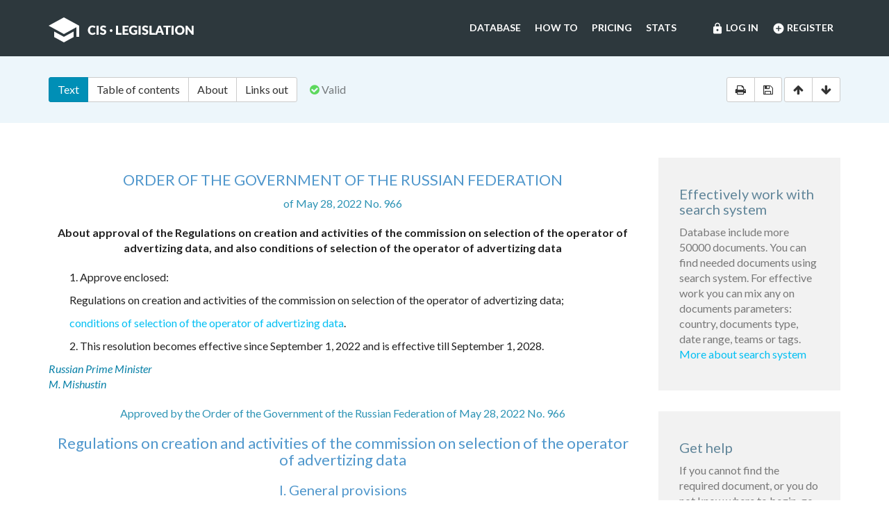

--- FILE ---
content_type: text/html; charset=utf-8
request_url: https://cis-legislation.com/document.fwx?rgn=140629
body_size: 6428
content:

<!DOCTYPE html>
<html lang="en">
  <head>
    <title>Order of the Government of the Russian Federation &quot;About Approval of the Regulations on Creation and Activities of the Commission on Selection of the Operator of Advertising Data, and also Conditions of Selection of the Operator of Advertising Data&</title>
    <meta name="description" content="Order of the Government of the Russian Federation of May 28, 2022 No. 966 &quot;About approval of the Regulations on creation and activities of the commission on selection of the operator of advertizing data, and also conditions of selection of the operator of advertizing data&quot;">
    <meta name="keywords" content="law legislation database">
        <meta charset="utf-8">
    <meta http-equiv="X-UA-Compatible" content="IE=Edge">
    <meta name="viewport" content="width=device-width, initial-scale=1">
    <meta name="generator" content="SojuzPravoInform LLC">
    <meta name="robots" content="index">
    <meta name="robots" content="follow">
    <meta name="revisit-after" content="1 day">

    <!-- HTML5 shim and Respond.js IE8 support of HTML5 elements and media queries -->
    <!--[if lt IE 9]>
      <script src="./js/html5shiv.min.js"></script>
      <script src="./js/respond.min.js"></script>
    <![endif]-->

    <!-- Google tag (gtag.js) -->
    <script async src="https://www.googletagmanager.com/gtag/js?id=G-86QDFMF83E"></script>
    <script>
      window.dataLayer = window.dataLayer || [];
      function gtag(){dataLayer.push(arguments);}
      gtag('js', new Date());
      gtag('config', 'G-86QDFMF83E');
    </script>
    <!-- Yandex.Metrika counter -->
    <script type="text/javascript" >
       (function(m,e,t,r,i,k,a){m[i]=m[i]||function(){(m[i].a=m[i].a||[]).push(arguments)};
       m[i].l=1*new Date();
       for (var j = 0; j < document.scripts.length; j++) {if (document.scripts[j].src === r) { return; }}
       k=e.createElement(t),a=e.getElementsByTagName(t)[0],k.async=1,k.src=r,a.parentNode.insertBefore(k,a)})
       (window, document, "script", "https://mc.yandex.ru/metrika/tag.js", "ym");
    
       ym(95715632, "init", {
            clickmap:true,
            trackLinks:true,
            accurateTrackBounce:true
       });
    </script>
    <noscript><div><img src="https://mc.yandex.ru/watch/95715632" style="position:absolute; left:-9999px;" alt="" /></div></noscript>
    <!-- /Yandex.Metrika counter -->

    <link rel="shortcut icon" href="/img/ico/favicon.ico">
    <link rel="stylesheet" type="text/css" href="/css/base.css">

    <script>
      var docRgn = 140629;
    </script>
  </head>
  <body class="page page--doc">
      <nav class="navbar navbar-default">
    <div class="container">
      <div class="navbar-header">
        <button type="button" class="navbar-toggle collapsed" data-toggle="collapse" data-target="#navbar-collapse" aria-expanded="false">
          <span class="sr-only">Toggle navigation</span>
          <span class="icon-bar"></span>
          <span class="icon-bar"></span>
          <span class="icon-bar"></span>
        </button>
        <a class="navbar-brand" href="index.fwx"><img src="img/logo.png" alt="CIS Legislation"></a>
      </div>

      <div class="collapse navbar-collapse" id="navbar-collapse">
        <ul class="nav navbar-nav navbar-right"><li><a href="https://cis-legislation.com/login.fwx"><i class="material-icons">lock</i> Log in</a></li><li><a href="https://cis-legislation.com/register.fwx"><i class="material-icons">add_circle</i> Register</a></li></ul><ul class="nav navbar-nav navbar-right"><li><a href="https://cis-legislation.com/search.fwx">Database</a></li><li><a href="https://cis-legislation.com/help.fwx">How to</a></li><li><a href="https://cis-legislation.com/order.fwx">Pricing</a></li><li><a href="https://cis-legislation.com/stats.fwx">Stats</a></li></ul></div></div></nav>

    <header class="search">
      <button type="button" class="search__toggle">Document info</button>
      <div class="container search__container">
        <div class="row search__inputs-row">
          <div class="col-md-8">
            

            <div class="btn-group doc-switch-tab">
              <button type="button" data-id="1" data-switch="text" class="btn btn-default btn-primary active">Text</button>
              <button type="button" data-id="2" data-switch="toc" class="btn btn-default">Table of contents</button>
              <button type="button" data-id="5" data-switch="about" class="btn btn-default">About</button>
              
              <button type="button" data-id="4" data-switch="links-out" class="btn btn-default">Links out</button>
            </div>
            <span class="doc-status"><span class="fa fa-check-circle icon-color-green"></span>&nbsp;Valid</span>
            
          </div>
          <div class="col-md-4">
            <div class="doc-actions">
              <div class="btn-group">
                <a href="#" class="btn btn-default js-print" data-toggle="tooltip" title="Print document" onclick="window.print();"><span class="fa fa-print"></span></a>
                <a href="/doc_to_word.fwx?rgn=140629" class="btn btn-default js-save" data-toggle="tooltip" title="Save document as *.doc"><span class="fa fa-save"></span></a>
              </div>
              <div class="btn-group doc-scroll">
                <button type="button" data-toggle="tooltip" title="Go to document beginning" data-to="top" class="btn btn-default"><span class="fa fa-arrow-up"></span></button>
                <button type="button" data-toggle="tooltip" title="Go to document end" data-to="bottom" class="btn btn-default"><span class="fa fa-arrow-down"></span></button>
              </div>
            </div>
          </div>
        </div>
      </div>
    </header>

    <div class="sec sec--doc">
      <div class="container">
        <div class="row">
          <div class="col-md-9">
 	    <div class="hidden-copy">Document from CIS Legislation database &copy; 2003-2026 SojuzPravoInform LLC</div>  
            <div class="doc-pane">
              <div class="doc-pane__item active loaded" id="pane-text">
                <H2><A title="" class=anchor-ogl name=A6CO0PR4J5></A>ORDER OF THE GOVERNMENT OF THE RUSSIAN FEDERATION</H2>
<P class=doc-info>of May 28, 2022 No. 966</P>
<P class=dname>About approval of the Regulations on creation and activities of the commission on selection of the operator of advertizing data, and also conditions of selection of the operator of advertizing data</P>
<P>1. Approve enclosed:</P>
<P>Regulations on creation and activities of the commission on selection of the operator of advertizing data;</P>
<P><A title="" href="document.fwx?rgn=140629#A6CO0PS8HV">conditions of selection of the operator of advertizing data</A>.</P>
<P><A title="" class=anchor-free name=B6CO0PREIB></A>2. This resolution becomes effective since September 1, 2022 and is effective till September 1, 2028.</P>
<DIV class="block left">
<P>Russian Prime Minister</P>
<P>M. Mishustin</P></DIV>
<P class=doc-info>Approved by the Order of the Government of the Russian Federation of May 28, 2022 No. 966</P>
<H2><A title="" class=anchor-ogl name=A6CO0PRJAI></A>Regulations on creation and activities of the commission on selection of the operator of advertizing data</H2>
<H3><A title="" class=anchor-ogl name=A6CO0PRL0E></A>I. General provisions</H3>
<P>1. This Provision establishes procedure for creation and activities of the commission on selection of the operator of advertizing data (further - the commission).</P>
<P>2. For the purpose of this provision operators of advertizing data are understood as the owners of programs for the electronic computers intended for factual determination of distribution of advertizing on the Internet (further - Internet network), authorized by Federal Service for Supervision in the Sphere of Telecom, Information Technologies and Mass Communications to perform accounting of advertizing in Internet network and to provide information in the Federal Service.</P>
<P>3. The commission is created under Federal Service for Supervision in the Sphere of Telecom, Information Technologies and Mass Communications for selection of operators of advertizing data (further - selection).</P>
<P>4. The commission is guided in the activities <A title="" class=outer href="document.fwx?rgn=1409">by the Constitution</A> of the Russian Federation, the Federal constitutional Laws, the Federal Laws, acts of the President of the Russian Federation and the Government of the Russian Federation, and also this Provision.</P>
<P>5. Organizational technical supply of activities of the commission, and also storage of protocols of its meetings and other documents connected with activities of the commission are performed by Federal Service for Supervision in the Sphere of Telecom, Information Technologies and Mass Communications.</P>
<H3><A title="" class=anchor-ogl name=A6CO0PRNLB></A>II. Creation of the commission</H3>
<P>6. The commission is created on joint basis. Members of the commission perform the powers on a voluntary basis.</P>
<P>7. The structure of the commission affirms the Government of the Russian Federation.</P>
<P>8. The commission is headed by the commission chairman who directs activities of the commission and bears responsibility for accomplishment of the functions assigned to it.</P>
<P>9. The commission chairman has the deputy. In the absence of the commission chairman its duties are fulfilled by the vice-chairman of the commission.</P>
<H3><A title="" class=anchor-ogl name=A6CO0PRPNC></A>III. Activities of the commission</H3>
<P>10. The commission performs the following functions:</P>
<P>a) determines terms of carrying out selection;</P>
<P>b) considers applications for participation in selection;</P>
<P>c) carries out assessment of conformity of participants of selection <A title="" href="document.fwx?rgn=140629#A6CO0PS8HV">to the selection conditions</A> approved by the order of the Government of the Russian Federation of May 28, 2022 No. 966 "About approval of the Regulations on creation and activities of the commission on selection of the operator of advertizing data, and also conditions of selection of the operator of advertizing data" (further - selection conditions);</P>
<P>d) makes decisions on selection or on refusal in recognition of the participant of selection by the operator of advertizing data;</P>
<P>e) within 3 working days from the date of signing of the minutes of the commission sends data on results of selection to Federal Service for Supervision in the Sphere of Telecom, Information Technologies and Mass Communications for maintaining the register of operators advertizing yielded and placements of results of selection on the official site of Federal Service for Supervision in the Sphere of Telecom, Information Technologies and Mass Communications in Internet network according to <A title="" href="document.fwx?rgn=140629#B6CO0QE34D">Item 33</A> this provision.</P>
<P>11. The commission has the right:</P>
<P>a) invite to commission sessions of representatives of the federal executive bodies which are not part of the commission, and also physical persons and legal entities. Persons invited to commission session can take part in discussion of cases in point and represent on them motivated line items. The list of persons invited to commission session is determined by the commission chairman by proposals of persons responsible for preparation of cases in point, on condition of maintaining confidentiality of information provided by the participant of selection;</P>
<P>b) invite to commission sessions of representatives of participants of selection, hear information which arrived from participants of selection, consider the submitted documents, materials and information;</P>
<P>c) involve in the activities independent experts, experts and the expert organizations taking into account need of ensuring confidentiality of information provided by the participant of selection.</P>
<P>12. Commission sessions are held at least once a year.</P>
<P>13. The Federal Service for Supervision in the Sphere of Telecom, Information Technologies and Mass Communications beforehand, but not later than 5 working days about day of carrying out commission session, in writing informs members of the commission on date, time and the venue of commission session, and also sends them the information about participants of selection and the arrived applications for participation in selection.</P>
<P>14. Members of the commission participate in commission sessions without the replacement right.</P>
<P>15. The members of the commission responsible for preparation of materials for the questions considered on commission sessions bear the personal responsibility for their quality and timeliness of representation.</P>
<P>16. Commission sessions are held in internal, including by means of use of the mode of video conferencing, and correspondence forms.</P>
<P>17. The commission session held in presentia is considered competent if at it there are at least two thirds of her members.</P>
<P>18. The commission chairman can make the decision on carrying out commission session in absentia by correspondence voting of members of the commission.</P>
<P>19. The number of the members of the commission participating in correspondence voting shall make at least two thirds of members of the commission.</P>
<P>20. In case of decision making about carrying out commission session in absentia by correspondence voting of members of the commission the Federal Service for Supervision in the Sphere of Telecom, Information Technologies and Mass Communications not later than 5 working days about day of carrying out commission session brings to members of the commission the agenda of commission session and information on terms of representation to the commission chairman in writing of opinion on each of the questions which are brought up for correspondence voting.</P>
<P>21. Decisions of the commission are made by vote.</P>

<div class="box"><h4 style="color:red;">Warning!!!</h4><h5>This is not a full text of document! Document shown in <b>Demo mode</b>!</h5><h4> If you have active License, please <b><a href="/login.fwx">Login</a></b>, or get <b><a href="/order.fwx">License</a></b> for Full Access.</h4><h5>With Full access you can get: full text of document, original text of document in Russian, attachments (if exist) and see History and Statistics of your work.</h5><h4><a href="/order.fwx" class="btn btn-success btn-block">Get License for Full Access Now</a></h4></div><p class="disclaimer"><span>Disclaimer!</span> This text was translated by AI translator and is not a valid juridical document. No warranty. No claim. <a href="about.fwx#about_translate" target="_blank" title="More information about docs translate">More info</a></p>
              </div>
              <div class="doc-pane__item" id="pane-toc"></div>
              <div class="doc-pane__item" id="pane-about"></div>
              <div class="doc-pane__item" id="pane-links-in"></div>
              <div class="doc-pane__item" id="pane-links-out"></div>
            </div>
          </div>
          <div class="col-md-3">
             
	    	
             
            <div class="box">
  <h4>Effectively work with search system</h4>
  <p>Database include more 50000 documents. You can find needed documents using search system. For effective work you can mix any on documents parameters: country, documents type, date range, teams or tags.
  <br><a href="help.fwx">More about search system</a></p>
</div> 
             
            <div class="box">
  <h4>Get help</h4>
  <p>If you cannot find the required document, or you do not know where to begin, go to <a href="help.fwx"><b>Help section</b></a>.</p>
  <p>In this section, we’ve tried to describe in detail the features and capabilities of the system, as well as the most effective techniques for working with the database.</p>
  <p>You also may open the section <a href="support.fwx"><b>Frequently asked questions</b></a>. This section provides answers to questions set by users.</p>
</div> 
          </div>
        </div>
      </div>
    </div>

    <footer class="footer">
  <div class="container">
    <div class="row">
      <div class="col-sm-2">
        <div class="b-footer">
          <div class="b-footer__title">Database</div>
          <div class="b-footer__content">
            <ul>
              <li><a href="search.fwx">Search</a></li>
              <li><a href="about.fwx">About</a></li>
              <li><a href="help.fwx">How to</a></li>
              <li><a href="stats.fwx">Statistics</a></li>
              <li><a href="docs_list.fwx">Everything</a></li>
            </ul>
          </div>
        </div>
      </div>
      <div class="col-sm-2">
        <div class="b-footer">
          <div class="b-footer__title">Additional</div>
          <div class="b-footer__content">
            <ul>
              <li><a href="cis.fwx">CIS countries</a></li>
              <li><a href="order.fwx">Pricing</a></li>
              <li><a href="support.fwx">FAQ</a></li>
              <li><a href="license-agreement.fwx">License agreement</a></li>
            </ul>
          </div>
        </div>
      </div>
      <div class="col-sm-2">
        <div class="b-footer">
          <div class="b-footer__title">Company</div>
          <div class="b-footer__content">
            <ul>
              <li><a href="company.fwx">About us</a></li>
              <li><a href="contacts.fwx">Contacts</a></li>
              <li><a href="terms-of-service.fwx">Terms of service</a></li>
              <li><a href="privacy-agreement.fwx">Privacy Policy</a></li>
            </ul>
          </div>
        </div>
      </div>
      <div class="col-sm-3"></div>
      <div class="col-sm-3">
        <div class="b-footer">
          <div class="b-footer__title">
            <a href="./" class="brand-sm"><img src="./img/logo-sm.png" alt=""></a>
          </div>
        </div>
        <div class="b-footer__content">
          <p class="copyright">We've gathered all important legislative documents of 11 CIS countries in one database.</p>
          <p>© 2012-2026 SoyuzPravoInform LLC</p>
        </div>
      </div>
    </div>
  </div>
</footer>
<div class="madeby">
  <div class="container">
    <span>Search engine created by <a href="https://spinform.ru/">SoyuzPravoInform LLC</a>.</span> 
  </div>
</div>
<script type="text/javascript" src="./js/jquery.min.js"></script>
<script type="text/javascript" src="./js/bootstrap.min.js"></script>
<script type="text/javascript" src="./js/app.js"></script>
    <script type="text/javascript" src="./js/document.js"></script>
  </body>
</html>
